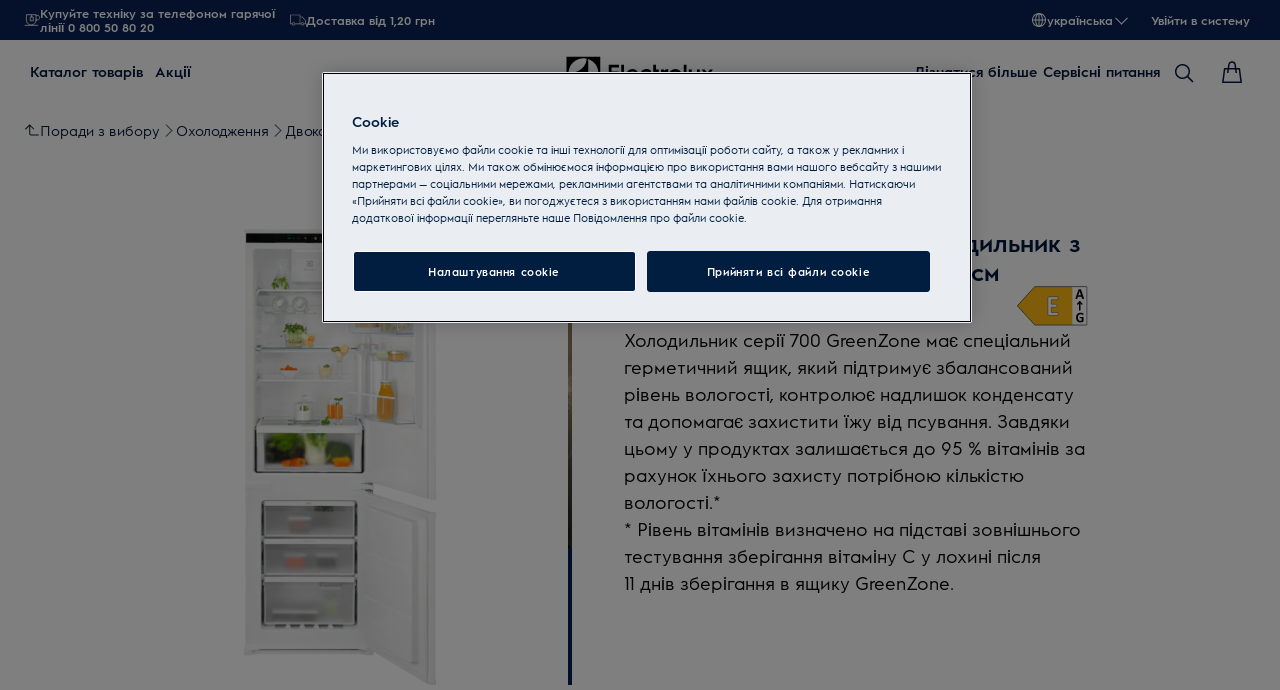

--- FILE ---
content_type: text/css
request_url: https://t1-mfe.eluxcdn.com/mfe/pdp/1.38.0.0.4/_next/static/css/a61e71a9c47ca78e.css
body_size: 158
content:
.video-gallery-section{min-height:var(--video-gallery-section--min-height,171px);padding-bottom:var(--video-gallery-section--padding-bottom,var(--sds-space-inset-xxl))}.video-gallery-section--no-description{padding-top:var(--video-gallery-section--padding-top,var(--sds-space-inset-xxl))}.video-gallery-section__skeleton{height:var(--video-gallery-section__skeleton--height,171px)}@media screen and (min-width:768px){.video-gallery-section{--video-gallery-section__skeleton--height:521px;--video-gallery-section--min-height:400px}}@media screen and (min-width:1200px){.video-gallery-section{--video-gallery-section__skeleton--height:544px;--video-gallery-section--padding-bottom:var(--sds-space-inset-xxxl);--video-gallery-section--padding-top:var(--sds-space-inset-xxxl);--video-gallery-section--min-height:544px}}.video-gallery-wrapper{display:flex;flex-direction:var(--a-flex-direction,column);gap:var(--video-gallery-section--gap,var(--sds-space-stack-xxxl))}@media screen and (max-width:767px){.video-gallery-wrapper.container{padding-right:0}.video-gallery-wrapper.container.scrolled-last-video{padding-right:var(--sds-space-inset-xxs)}.video-gallery-wrapper.container .single-video{padding-right:var(--sds-space-inset-xs)}}@media screen and (min-width:1200px){.video-gallery-wrapper{--video-gallery-section--gap:calc(var(--sds-space-stack-xxxl) + var(--sds-space-stack-xxl) + var(--sds-space-stack-xs))}}